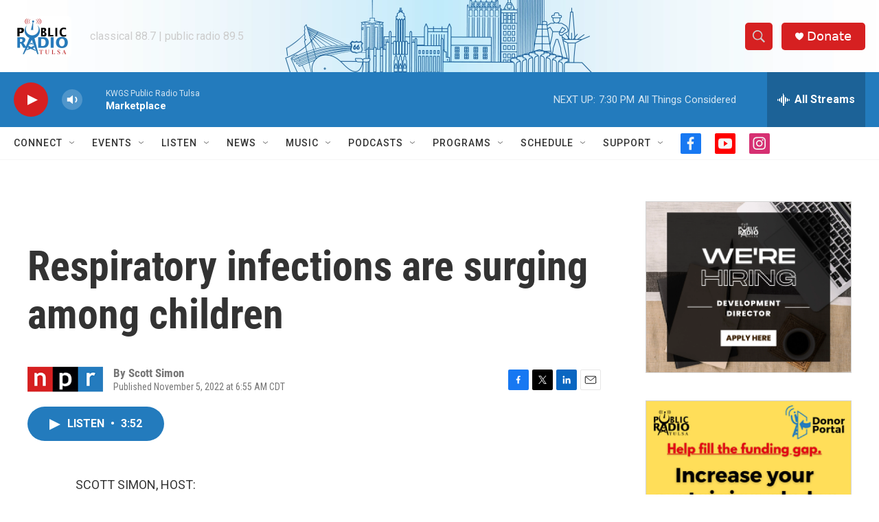

--- FILE ---
content_type: text/html; charset=utf-8
request_url: https://www.google.com/recaptcha/api2/aframe
body_size: 267
content:
<!DOCTYPE HTML><html><head><meta http-equiv="content-type" content="text/html; charset=UTF-8"></head><body><script nonce="GouHRq7OnxSiiVTJahRr7g">/** Anti-fraud and anti-abuse applications only. See google.com/recaptcha */ try{var clients={'sodar':'https://pagead2.googlesyndication.com/pagead/sodar?'};window.addEventListener("message",function(a){try{if(a.source===window.parent){var b=JSON.parse(a.data);var c=clients[b['id']];if(c){var d=document.createElement('img');d.src=c+b['params']+'&rc='+(localStorage.getItem("rc::a")?sessionStorage.getItem("rc::b"):"");window.document.body.appendChild(d);sessionStorage.setItem("rc::e",parseInt(sessionStorage.getItem("rc::e")||0)+1);localStorage.setItem("rc::h",'1762564902941');}}}catch(b){}});window.parent.postMessage("_grecaptcha_ready", "*");}catch(b){}</script></body></html>